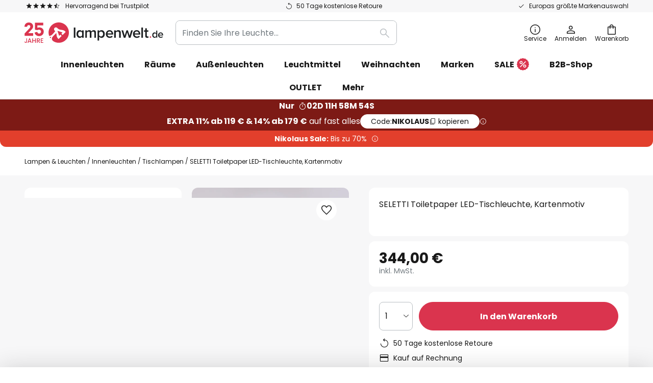

--- FILE ---
content_type: text/html; charset=utf-8
request_url: https://www.lampenwelt.de/static/version1764758721/frontend/LW/base/default/Magento_Catalog/template/product/list/listing.html
body_size: 225
content:
<div if="hasData()"
     class="block" css="additionalClasses">
    <div class="block-title">
        <strong role="heading"
                aria-level="2"
                text="label"></strong>
    </div>
    <div class="pagebuilder-slider" data-content-type="slider"
         data-appearance="default" data-autoplay="false" data-autoplay-speed="4000" data-fade="false"
         data-infinite-loop="false" data-show-arrows="true" data-show-dots="false"
         data-slider-type="image-card" data-element="main">
        <div repeat="foreach: filteredRows, item: '$row'" data-content-type="slide" data-appearance="image-card"
              data-show-overlay="never" data-element="main">
            <div class="slider-card lux-product-item" data-testid="productItem">
                <div class="lux-product-item-image-container">
                    <fastForEach args="data: getRegion('general-area'), as: '$col'">
                        <render args="$col.getBody()"></render>
                    </fastForEach>

                    <div if="regionHasElements('action-secondary-area')"
                         class="lux-product-item-actions"
                         data-role="add-to-links">
                        <fastForEach args="data: getRegion('action-secondary-area'), as: '$col'">
                            <render args="$col.getBody()"></render>
                        </fastForEach>
                    </div>
                </div>

                <div if="getRegion('details-area').length" class="lux-product-item-details">
                    <fastForEach args="data: getRegion('details-area'), as: '$col'">
                        <render args="$col.getBody()"></render>
                    </fastForEach>

                    <div if="getRegion('action-primary-area').length" class="product-item-actions">
                        <div class="actions-primary" if="regionHasElements('action-primary-area')">
                            <fastForEach args="data: getRegion('action-primary-area'), as: '$col'">
                                <render args="$col.getBody()"></render>
                            </fastForEach>
                        </div>
                    </div>
                </div>
            </div>
        </div>
    </div>
</div>


--- FILE ---
content_type: image/svg+xml
request_url: https://www.lampenwelt.de/media/wysiwyg/mastercard_vrt.svg
body_size: 914
content:
<?xml version="1.0" encoding="utf-8"?>
<!-- Generator: Adobe Illustrator 27.0.1, SVG Export Plug-In . SVG Version: 6.00 Build 0)  -->
<svg version="1.1" id="mastercard-vrt" xmlns="http://www.w3.org/2000/svg" xmlns:xlink="http://www.w3.org/1999/xlink" x="0px"
	 y="0px" viewBox="0 0 154.8 120" enable-background="new 0 0 154.8 120" xml:space="preserve">
<path d="M28.2,119.7v-8c0-3.1-1.9-5-5-5c-1.6,0-3.3,0.5-4.5,2.3c-0.9-1.5-2.3-2.3-4.3-2.3c-1.3,0-2.7,0.4-3.7,1.9V107H7.8v12.8h2.8
	v-7c0-2.3,1.2-3.3,3.1-3.3s2.8,1.2,2.8,3.3v7h2.8v-7c0-2.3,1.3-3.3,3.1-3.3c1.9,0,2.8,1.2,2.8,3.3v7H28.2z M69.5,107H65v-3.9h-2.8
	v3.9h-2.5v2.5h2.5v5.8c0,2.9,1.2,4.7,4.4,4.7c1.2,0,2.5-0.4,3.5-0.9l-0.8-2.4c-0.8,0.5-1.7,0.7-2.4,0.7c-1.3,0-1.9-0.8-1.9-2.1v-5.7
	h4.5V107z M93.2,106.7c-1.6,0-2.7,0.8-3.3,1.9V107H87v12.8h2.8v-7.2c0-2.1,0.9-3.3,2.7-3.3c0.5,0,1.2,0.1,1.7,0.3l0.8-2.7
	C94.5,106.7,93.7,106.7,93.2,106.7L93.2,106.7z M57.4,108c-1.3-0.9-3.2-1.3-5.2-1.3c-3.2,0-5.3,1.6-5.3,4.1c0,2.1,1.6,3.3,4.4,3.7
	l1.3,0.1c1.5,0.3,2.3,0.7,2.3,1.3c0,0.9-1.1,1.6-2.9,1.6s-3.3-0.7-4.3-1.3l-1.3,2.1c1.5,1.1,3.5,1.6,5.4,1.6c3.7,0,5.8-1.7,5.8-4.1
	c0-2.3-1.7-3.5-4.4-3.9l-1.3-0.1c-1.2-0.1-2.1-0.4-2.1-1.2c0-0.9,0.9-1.5,2.4-1.5c1.6,0,3.2,0.7,4,1.1L57.4,108z M131.6,106.7
	c-1.6,0-2.7,0.8-3.3,1.9V107h-2.8v12.8h2.8v-7.2c0-2.1,0.9-3.3,2.7-3.3c0.5,0,1.2,0.1,1.7,0.3l0.8-2.7
	C132.9,106.7,132.1,106.7,131.6,106.7L131.6,106.7z M95.9,113.4c0,3.9,2.7,6.6,6.8,6.6c1.9,0,3.2-0.4,4.5-1.5l-1.3-2.3
	c-1.1,0.8-2.1,1.2-3.3,1.2c-2.3,0-3.9-1.6-3.9-4.1c0-2.4,1.6-4,3.9-4.1c1.2,0,2.3,0.4,3.3,1.2l1.3-2.3c-1.3-1.1-2.7-1.5-4.5-1.5
	C98.6,106.7,95.9,109.5,95.9,113.4L95.9,113.4z M121.7,113.4V107h-2.8v1.6c-0.9-1.2-2.3-1.9-4-1.9c-3.6,0-6.4,2.8-6.4,6.6
	c0,3.9,2.8,6.6,6.4,6.6c1.9,0,3.2-0.7,4-1.9v1.6h2.8V113.4z M111.5,113.4c0-2.3,1.5-4.1,3.9-4.1c2.3,0,3.9,1.7,3.9,4.1
	c0,2.3-1.6,4.1-3.9,4.1C113,117.3,111.5,115.6,111.5,113.4L111.5,113.4z M78.1,106.7c-3.7,0-6.4,2.7-6.4,6.6s2.7,6.6,6.5,6.6
	c1.9,0,3.7-0.5,5.2-1.7l-1.3-2c-1.1,0.8-2.4,1.3-3.7,1.3c-1.7,0-3.5-0.8-3.9-3.1h9.6c0-0.4,0-0.7,0-1.1
	C84.1,109.4,81.7,106.7,78.1,106.7L78.1,106.7z M78.1,109.1c1.7,0,2.9,1.1,3.2,3.1h-6.6C75,110.4,76.1,109.1,78.1,109.1L78.1,109.1z
	 M147.4,113.4v-11.4h-2.8v6.6c-0.9-1.2-2.3-1.9-4-1.9c-3.6,0-6.4,2.8-6.4,6.6s2.8,6.6,6.4,6.6c1.9,0,3.2-0.7,4-1.9v1.6h2.8V113.4z
	 M137.1,113.4c0-2.3,1.5-4.1,3.9-4.1c2.3,0,3.9,1.7,3.9,4.1c0,2.3-1.6,4.1-3.9,4.1C138.6,117.3,137.1,115.6,137.1,113.4L137.1,113.4
	z M43.9,113.4V107h-2.8v1.6c-0.9-1.2-2.3-1.9-4-1.9c-3.6,0-6.4,2.8-6.4,6.6c0,3.9,2.8,6.6,6.4,6.6c1.9,0,3.2-0.7,4-1.9v1.6h2.8
	V113.4z M33.5,113.4c0-2.3,1.5-4.1,3.9-4.1c2.3,0,3.9,1.7,3.9,4.1c0,2.3-1.6,4.1-3.9,4.1C35,117.3,33.5,115.6,33.5,113.4z"/>
<rect x="56.5" y="10.2" fill="#FF5F00" width="41.9" height="75.2"/>
<path id="XMLID_330_" fill="#EB001B" d="M59.1,47.8c0-15.3,7.2-28.8,18.2-37.6C69.2,3.9,59,0,47.8,0C21.4,0,0,21.4,0,47.8
	s21.4,47.8,47.8,47.8c11.2,0,21.4-3.9,29.5-10.2C66.3,76.7,59.1,63,59.1,47.8z"/>
<path fill="#F79E1B" d="M154.8,47.8c0,26.4-21.4,47.8-47.8,47.8c-11.2,0-21.4-3.9-29.5-10.2c11.2-8.8,18.2-22.3,18.2-37.6
	s-7-29-18.2-37.6C85.6,3.9,95.8,0,107,0C133.4,0,154.8,21.4,154.8,47.8z"/>
</svg>


--- FILE ---
content_type: image/svg+xml
request_url: https://www.lampenwelt.de/media/wysiwyg/nachnahme.svg
body_size: 313
content:
<?xml version="1.0" encoding="utf-8"?>
<!-- Generator: Adobe Illustrator 27.0.1, SVG Export Plug-In . SVG Version: 6.00 Build 0)  -->
<svg version="1.1" id="nachnahme" xmlns="http://www.w3.org/2000/svg" xmlns:xlink="http://www.w3.org/1999/xlink" x="0px" y="0px"
	 viewBox="0 0 360.2 120" enable-background="new 0 0 360.2 120" xml:space="preserve">
<path fill="#434B4F" d="M35.3,41v38.1H24.7L10.6,57.8v21.3H0V41h10.6l14.1,21.5V41H35.3z M65.4,72.9H51.9l-2.1,6.2H38.7L52.6,41
	h12.2l13.8,38.1H67.4L65.4,72.9z M58.6,52.5l-4,12.3h8.2L58.6,52.5z M99.7,40.6c9.6,0,16.4,5.5,18.3,14.1h-11.4
	c-1.3-2.9-3.9-4.4-7-4.4c-4.9,0-8,3.8-8,9.6c0,5.9,3.2,9.7,8,9.7c3.1,0,5.7-1.6,7-4.4H118c-1.9,8.6-8.7,14.1-18.3,14.1
	c-11.4,0-19-8-19-19.4C80.8,48.6,88.3,40.6,99.7,40.6z M146.5,63.8h-12.9v15.3H123V41h10.6v14.3h12.9V41h10.6v38.1h-10.6V63.8z
	 M198.4,41v38.1h-10.6l-14.1-21.3v21.3h-10.6V41h10.6l14.1,21.5V41H198.4z M228.5,72.9H215l-2.1,6.2h-11.1L215.7,41h12.2l13.8,38.1
	h-11.2L228.5,72.9z M221.8,52.5l-4,12.3h8.2L221.8,52.5z M268.7,63.8h-12.9v15.3h-10.6V41h10.6v14.3h12.9V41h10.6v38.1h-10.6V63.8z
	 M285.3,41h12.8l9.6,24.7L317,41h12.7v38.1h-10.6v-21l-7.2,21h-8.9l-7.2-21.2v21.2h-10.6V41z M360.2,49.5h-13.8v6.2h12.2v8h-12.2
	v6.9h13.8v8.5h-24.4V41h24.4V49.5z"/>
</svg>
